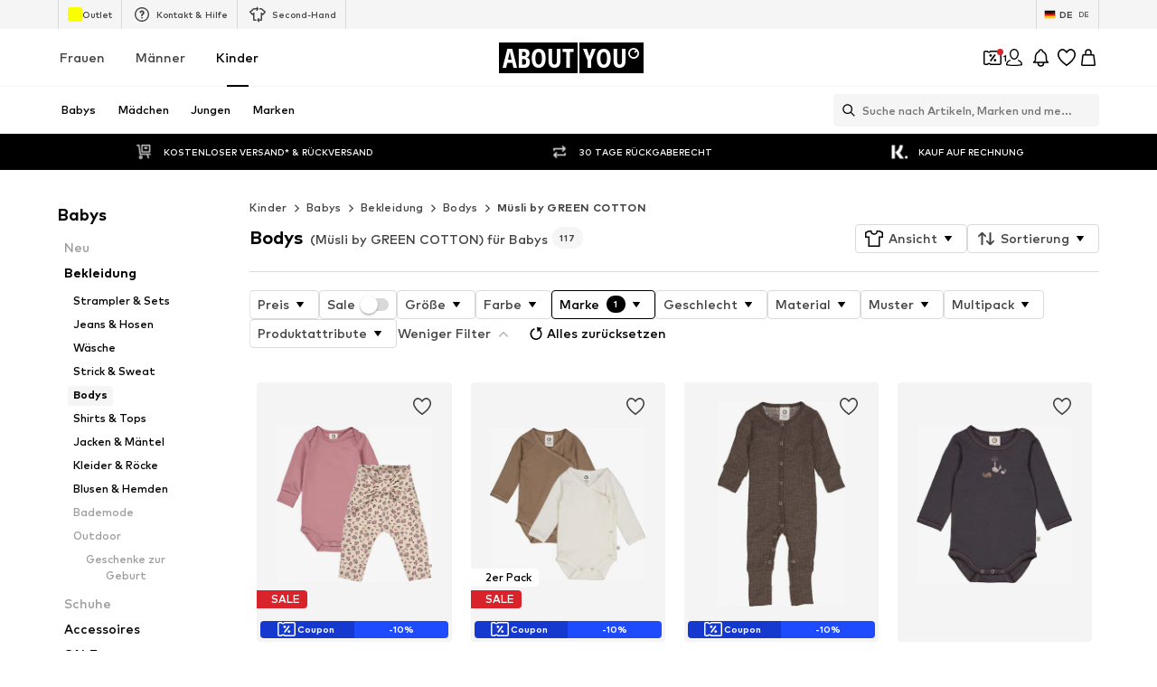

--- FILE ---
content_type: application/javascript
request_url: https://assets.aboutstatic.com/assets/service.grpc-CaqugsgH.js
body_size: 116
content:
import{h as i,d as u,e as c,aS as n,b0 as p,c as d}from"./index-Sfr5Vs_I.js";import{b as r}from"./colors-CsOVwidB.js";import"./coins_history_transaction-CKRjxrt_.js";import"./size_charts-PvKEoNOm.js";const m=(e,t)=>(c(e.uint32(10).fork(),t.config).ldelim(),n(e.uint32(130).fork(),t.category).ldelim(),r(e.uint32(138).fork(),t.appliedFilters).ldelim(),e.uint32(146).string(t.url),p(e.uint32(154).fork(),t.pagination).ldelim(),e),g=()=>({meta:d()}),l=(e,t)=>{const s=e.pos+t,a=g();for(;e.pos<s;){const o=e.uint32();switch(o>>>3){case 1:a.meta=u(e,e.uint32());break;case 2:a.recommendedTargetGroup=i(e);break;default:e.skipType(o&7);break}}return a},b=(e,t)=>(c(e.uint32(10).fork(),t.config).ldelim(),n(e.uint32(130).fork(),t.category).ldelim(),r(e.uint32(138).fork(),t.appliedFilters).ldelim(),e),y=()=>({breadcrumbs:[]}),k=(e,t)=>{const s=e.pos+t,a=y();for(;e.pos<s;){const o=e.uint32();switch(o>>>3){case 1:a.breadcrumbs.push(v(e,e.uint32()));break;default:e.skipType(o&7);break}}return a},f=()=>({path:"",label:""}),v=(e,t)=>{const s=e.pos+t,a=f();for(;e.pos<s;){const o=e.uint32();switch(o>>>3){case 1:a.path=e.string();break;case 2:a.label=e.string();break;default:e.skipType(o&7);break}}return a},G=(e,t,s)=>e.unary({methodName:"GetPageMetaData",serviceName:"aysa_api.services.category_page.v1.meta.CategoryMetaService",encodeRequest:m,decodeResponse:l},t,s);G.method="aysa_api.services.category_page.v1.meta.CategoryMetaService/GetPageMetaData";const h=(e,t,s)=>e.unary({methodName:"GetBreadcrumbs",serviceName:"aysa_api.services.category_page.v1.meta.CategoryMetaService",encodeRequest:b,decodeResponse:k},t,s);h.method="aysa_api.services.category_page.v1.meta.CategoryMetaService/GetBreadcrumbs";export{h as CategoryMetaService_GetBreadcrumbs,G as CategoryMetaService_GetPageMetaData};
//# sourceMappingURL=service.grpc-CaqugsgH.js.map
